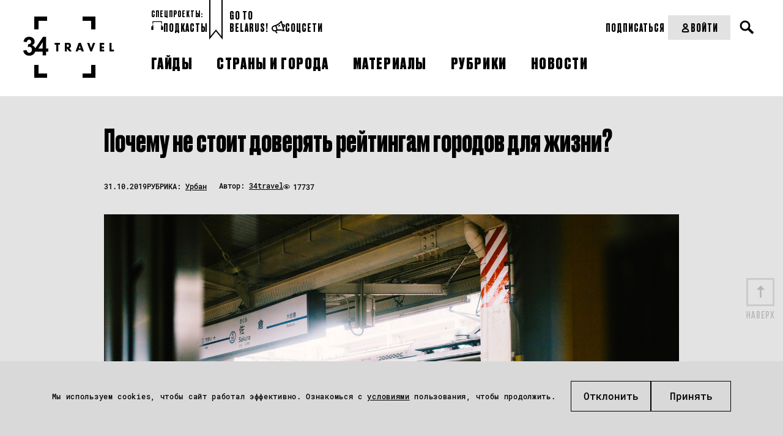

--- FILE ---
content_type: text/html; charset=UTF-8
request_url: https://34travel.me/post/most-livable-or-not
body_size: 16123
content:
<!DOCTYPE html>
<html lang="ru">
<head prefix="og: http://ogp.me/ns# fb: http://ogp.me/ns/fb#">
  <meta charset="utf-8">
  <meta name="viewport" content="width=device-width, initial-scale=1">
        <script>
        window.dataLayer = window.dataLayer || [];

        function gtag() {
            dataLayer.push(arguments);
        }

        gtag('consent', 'default', {
            'ad_storage': 'denied',
            'ad_user_data': 'denied',
            'ad_personalization': 'denied',
            'analytics_storage': 'denied'
        });
    </script>
      <!-- Google Tag Manager -->
  <script>(function (w, d, s, l, i) {
          w[l] = w[l] || [];
          w[l].push({
              'gtm.start':
                  new Date().getTime(), event: 'gtm.js'
          });
          var f = d.getElementsByTagName(s)[0],
              j = d.createElement(s), dl = l != 'dataLayer' ? '&l=' + l : '';
          j.async = true;
          j.src =
              'https://www.googletagmanager.com/gtm.js?id=' + i + dl;
          f.parentNode.insertBefore(j, f);
      })(window, document, 'script', 'dataLayer', 'GTM-TTW5JCSC');</script>
  <!-- End Google Tag Manager -->
  
  <!-- Meta Pixel Code -->
<script>
!function(f,b,e,v,n,t,s)
{if(f.fbq)return;n=f.fbq=function(){n.callMethod?
n.callMethod.apply(n,arguments):n.queue.push(arguments)};
if(!f._fbq)f._fbq=n;n.push=n;n.loaded=!0;n.version='2.0';
n.queue=[];t=b.createElement(e);t.async=!0;
t.src=v;s=b.getElementsByTagName(e)[0];
s.parentNode.insertBefore(t,s)}(window, document,'script',
'https://connect.facebook.net/en_US/fbevents.js');
fbq('init', '2030167144464522');
fbq('track', 'PageView');
</script>
<noscript><img height="1" width="1" style="display:none"
src="https://www.facebook.com/tr?id=2030167144464522&ev=PageView&noscript=1"
/></noscript>
<!-- End Meta Pixel Code -->  <meta property="article:published_time" content="2019-10-31T14:25:00+02:00" />
<meta name="description" content="Что стоит за гордым званием «лучшего города для жизни» и почему это не всегда правда.
" />
<meta name="keywords" content="лучшие города для жизни, рейтинг городов, рейтинг городов для жизни, рейтинг городов monocle," />
<link rel="shortcut icon" type="image/vnd.microsoft.icon" href="/themes/travel/images/favicon.ico" />
<link title="34travel.me" rel="alternate" type="application/rss+xml" href="https://34travel.me/feed" />
<link rel="stylesheet" type="text/css" href="/themes/travel/css/bootstrap/bootstrap-grid.min.css?v=1755296628" />
<link rel="stylesheet" type="text/css" href="/themes/travel/css/ulej-tips-styles.css?v=1755296630" />
<link rel="stylesheet" type="text/css" href="https://fonts.googleapis.com/css?family=PT+Serif:400,400i,700,700i|Roboto+Condensed:400,400i,700,700i&amp;amp;amp;subset=cyrillic&amp;amp;amp;display=swap" />
<link rel="stylesheet" type="text/css" href="https://fonts.googleapis.com/css2?family=Spectral:wght@500;700&amp;amp;amp;display=swap" />
<link rel="stylesheet" type="text/css" href="/themes/travel/css/fonts.css?v=1755296629" />
<link rel="stylesheet" type="text/css" href="/themes/travel/css/vendor.css?v=1755296630" />
<link rel="stylesheet" type="text/css" href="/themes/travel/css/style.css?v=1763564111" />
<link rel="stylesheet" type="text/css" href="/themes/travel/css/select2.css?v=1755296630" />
<link rel="stylesheet" type="text/css" href="/themes/travel/css/main.css?v=1755296629" />
<link rel="stylesheet" type="text/css" href="/themes/travel/css/slick.css?v=1755296630" />
<link rel="stylesheet" type="text/css" href="/themes/travel/css/new_post_template.css?v=1755296630" />
<link rel="stylesheet" type="text/css" href="/themes/travel/css/custom.css?v=1755296629" />
<link rel="stylesheet" type="text/css" href="/themes/travel/css/jquery-ui.css?v=1755296629" />
<link rel="stylesheet" type="text/css" href="/themes/travel/css/post.css?v=1755296630" />
<link rel="stylesheet" type="text/css" href="/themes/travel/css/all_custom.css?v=1755296628" />
<link rel="stylesheet" type="text/css" href="/themes/travel/css/magnific.min.css?v=1755296629" />
<link rel="stylesheet" type="text/css" href="/themes/travel/css/custom2.css?v=1755296629" />
<link rel="stylesheet" type="text/css" href="/themes/travel/css/custom-new.css?v=1763638578" />
<link rel="stylesheet" type="text/css" href="/themes/travel/css/dev.css?v=1762540626" />
<style type="text/css">
/*<![CDATA[*/
.post-body{background-color: #e3e3e3 !important}
/*]]>*/
</style>
<title> Почему не стоит доверять рейтингам городов для жизни? – 34travel.me</title>
  <meta name="twitter:card" content="summary_large_image">
  <meta name="twitter:site" content="@34travelby">
  <meta name="twitter:title" content=" Почему не стоит доверять рейтингам городов для жизни?">
  <meta name="twitter:description" content="Что стоит за гордым званием «лучшего города для жизни» и почему это не всегда правда.
">
  <meta name="twitter:image" content="https://34travel.me/media/posts/5dbadeb0b3d26-livable-og1200.jpg">
  <meta property="og:image" content="https://34travel.me/media/posts/5dbadeb0b3d26-livable-og1200.jpg">
  <meta property="og:title" content=" Почему не стоит доверять рейтингам городов для жизни?">
  <meta property="og:url" content="https://34travel.me/post/most-livable-or-not">
  <meta property="og:description" content="Что стоит за гордым званием «лучшего города для жизни» и почему это не всегда правда.
">
  <meta property="fb:app_id" content="386369345035266">
  <meta name="verify-admitad" content="ad41f139f6">
  <meta name="p:domain_verify" content="11f736d0d99a68fb94ccccb8a3445b84"/>
    
  <style id="monica-reading-highlight-style">
      .monica-reading-highlight {
          animation: fadeInOut 1.5s ease-in-out;
      }

      @keyframes fadeInOut {

          0%,
          100% {
              background-color: transparent;
          }

          30%,
          70% {
              background-color: rgba(2, 118, 255, 0.20);
          }
      }
  </style>
</head>
<body>
<!-- Google Tag Manager (noscript) -->
<noscript>
  <iframe src="https://www.googletagmanager.com/ns.html?id=GTM-TTW5JCSC"
          height="0" width="0" style="display:none;visibility:hidden"></iframe>
</noscript>
<!-- End Google Tag Manager (noscript) -->


<div id="wrapper">
        <header>
                <div
          class="header_container header_desktop ">
          <div class="header__section header__desktop_logo">
            <a href="/" class="logo" title="34travel"></a>
          </div>
          <div class="header__section header__big_right">
            <div class="header__top flex__wrap">
              <div class="header_left_section flex__wrap">
                                  <div class="header__projects">
                    <div class="header__projects_header">спецпроекты:</div>
                    <div class="header__projects_wrap flex__wrap">
                                              <a href="/special/audioguides"
                           class="header__projects_link flex__wrap  header__link">
                          <img width="20" src="https://34travel.me/media/posts/5b1526e6080ee-guides.svg" alt="" />                          Подкасты                        </a>
                                          </div>
                  </div>
                                <div class="header__links flex__wrap">
                  <a href="/gotobelarus/be"
                     class="header__links_link header__link">Go to<br>Belarus!</a>
                </div>
                <div class="header__social_wrap flex__wrap">
                  <div class="header__social_open header__link">
                    <svg width="22" height="21" viewBox="0 0 22 21" fill="none"
                         xmlns="http://www.w3.org/2000/svg">
                      <path
                        d="M21.8873 7.5028C21.6722 6.78588 21.2421 6.2124 20.5969 5.87784C19.7844 5.44769 18.8285 5.49546 18.1594 5.61495L16.7494 0.692116C16.6538 0.357557 16.391 0.094735 16.0564 0.0230437C15.7219 -0.0486477 15.3634 0.0469874 15.1244 0.309856C11.7071 4.1334 10.2972 5.06534 6.52147 6.71424L3.55822 7.57456C0.953435 8.33926 -0.552077 11.0875 0.188733 13.6922C0.54719 14.9588 1.38358 16.0342 2.55454 16.6794C3.29535 17.0856 4.10786 17.3006 4.92036 17.3006C5.30271 17.3006 5.70897 17.2529 6.09132 17.1573L6.40198 18.2804C6.56926 18.8778 6.90382 19.4036 7.33396 19.8337L7.83581 20.3117C8.02699 20.479 8.26596 20.5746 8.50493 20.5746C8.7678 20.5746 9.00677 20.4789 9.19795 20.2878C9.55641 19.9054 9.55641 19.308 9.15015 18.9257L8.64831 18.4477C8.45713 18.2566 8.31376 18.0176 8.24207 17.7548L7.93139 16.6315L9.31744 16.2252C13.2844 15.6278 15.0766 15.6756 19.9277 17.0616C20.0233 17.0855 20.095 17.1095 20.1906 17.1095C20.4296 17.1095 20.6925 17.0139 20.8597 16.8227C21.0987 16.5837 21.1943 16.2253 21.0987 15.8907L19.6888 10.9918C20.3101 10.7528 21.1465 10.3227 21.6245 9.53405C22.0068 8.93662 22.1024 8.24361 21.8873 7.5028ZM3.51042 15.0304C2.79351 14.648 2.29168 13.979 2.05271 13.2143C1.59866 11.5893 2.53064 9.91643 4.10785 9.43849L6.25859 8.81714L7.23838 12.2822L7.9075 14.6719L5.75676 15.2933C5.01595 15.5084 4.20344 15.4127 3.51042 15.0304ZM13.2366 13.9789C12.1612 13.9789 11.0858 14.0746 9.81927 14.2418L8.43324 9.34292L8.09867 8.14806C11.1575 6.76203 12.7825 5.68664 15.4351 2.86678L18.8285 14.7914C16.5344 14.2179 14.9094 13.9789 13.2366 13.9789ZM20.0233 8.55436C19.88 8.81723 19.5215 9.00841 19.1869 9.15179L18.709 7.47899C19.0675 7.4312 19.4737 7.43117 19.7366 7.57456C19.8561 7.64625 19.9756 7.74179 20.0711 8.00466C20.1428 8.29142 20.0711 8.43488 20.0233 8.55436ZM13.9774 6.97713C14.2402 7.35948 14.1685 7.8852 13.7862 8.14806C12.902 8.76939 11.8983 9.31902 11.8505 9.34292C11.731 9.41461 11.5877 9.43849 11.4682 9.43849C11.1575 9.43849 10.8707 9.27123 10.7274 8.98446C10.5123 8.57821 10.6796 8.07633 11.0858 7.86125C11.0858 7.86125 12.0417 7.35944 12.8064 6.8098C13.1649 6.49914 13.6906 6.59478 13.9774 6.97713Z"
                        fill="black"/>
                    </svg>
                    Соцсети
                  </div>
                  <ul class="header__social_list">
                    <li class="header__social_item">
                      <a target="_blank" href="https://www.instagram.com/34travel/"
                         class="header__social_link header__link">Instagram
                      </a>

                    </li>
                    <li class="header__social_item">
                      <a target="_blank" href="https://www.facebook.com/34travel"
                         class="header__social_link header__link">Facebook
                      </a>

                    </li>
                    <li class="header__social_item">
                      <a target="_blank" href="https://telegram.me/travel34"
                         class="header__social_link header__link">Telegram
                      </a>
                    </li>
                    <li class="header__social_item">
                      <a target="_blank" href="https://twitter.com/34travelby"
                         class="header__social_link header__link">Twitter
                      </a>
                    </li>
                  </ul>
                </div>
              </div>
              <div class="header_right__section flex__wrap">
                <div class="header__right_top flex__wrap">
                  <div class="header__subscription_wrap">
                                          <a href="/subscription/f1/step-one"
                         class="header__subscription_link header__link" button_location="header">Подписаться</a>
                                      </div>
                  <div class="header__account_wrap">
                                          <a href="/login"
                         class="header__account_link header__link flex__wrap">
                        <svg width="17" height="17" viewBox="0 0 17 17" fill="none"
                             xmlns="http://www.w3.org/2000/svg">
                          <circle cx="8.49999" cy="4.95833" r="2.83333" stroke="black"
                                  stroke-width="2" stroke-linecap="round"/>
                          <path
                            d="M3.72571 13.2243C4.17686 11.0812 6.30991 9.91669 8.49999 9.91669V9.91669C10.6901 9.91669 12.8231 11.0812 13.2743 13.2243C13.3245 13.463 13.3668 13.7074 13.3981 13.955C13.462 14.4605 13.0453 14.875 12.5358 14.875H4.46417C3.95468 14.875 3.53803 14.4605 3.60191 13.955C3.63321 13.7074 3.67546 13.463 3.72571 13.2243Z"
                            stroke="black" stroke-width="2" stroke-linecap="round"/>
                        </svg>
                        Войти
                      </a>
                                      </div>
                  <div class="header__search_wrap">
                    <div class="search">
                      <button type="button" class="open__search"></button>
                    </div>
                  </div>
                  <form action="/search" method="get"
                        class="search__form">
                    <div class="form-wrap">
                      <input type="text" name="text" placeholder="" required="">
                    </div>
                    <button type="submit"></button>
                  </form>
                </div>
              </div>
            </div>

            <div class="header__bottom flex__wrap">
              <nav class="clearfix">
                <ul id="yw0">
<li><a href="/guides"><span>Гайды</span></a></li>
<li><a href="/tags"><span>Страны и города</span></a></li>
<li><a href="/places"><span>Материалы</span></a></li>
<li><a href="/rubrics"><span>Рубрики</span></a></li>
<li><a href="/news"><span>Новости</span></a></li>
</ul>              </nav>
            </div>
          </div>
        </div>
        <div class="flex__wrap header__mobile_visible">
          <div class="header__mobile">
            <div class="inner">
              <div id="menu-toggle-wrapper" class="menu-btn">
                <div id="menu-toggle-top"></div>
                <div id="menu-toggle"></div>
                <div id="menu-toggle-bottom"></div>
              </div>
            </div>
          </div>
          <div class="header__mobile_logo header__mobile">
            <a href="/" class="logo" title="34travel"></a>
          </div>
          <div class="header__mobile">
            <div class="header__search_wrap">
              <div class="search">
                <button type="button" class="open__search"></button>
              </div>
            </div>
            <form action="/search" method="get" class="search__form">
              <div class="form-wrap">
                <input type="text" name="text" placeholder="" required="">
              </div>
              <button type="submit"><span>Искать</span></button>
            </form>
          </div>
        </div>
        <div class="header_container header__mobile_wrap">
          <div class="header__mobile_light">
            <ul id="yw0" class="header__mobile_nav">
<li><a class="header__link" href="/guides"><span>Гайды</span></a></li>
<li><a class="header__link" href="/tags"><span>Страны и города</span></a></li>
<li><a class="header__link" href="/places"><span>Материалы</span></a></li>
<li><a class="header__link" href="/rubrics"><span>Рубрики</span></a></li>
<li><a class="header__link" href="/news"><span>Новости</span></a></li>
</ul>          </div>
                      <div class="header__mobile_dark header__mobile_dark_big">
              <div class="header__account_wrap">
                <a href="/login"
                   class="header__account_link header__link flex__wrap">
                  <svg width="17" height="17" viewBox="0 0 17 17" fill="none"
                       xmlns="http://www.w3.org/2000/svg">
                    <circle cx="8.49999" cy="4.95833" r="2.83333" stroke="black" stroke-width="2"
                            stroke-linecap="round"></circle>
                    <path
                      d="M3.72571 13.2243C4.17686 11.0812 6.30991 9.91669 8.49999 9.91669V9.91669C10.6901 9.91669 12.8231 11.0812 13.2743 13.2243C13.3245 13.463 13.3668 13.7074 13.3981 13.955C13.462 14.4605 13.0453 14.875 12.5358 14.875H4.46417C3.95468 14.875 3.53803 14.4605 3.60191 13.955C3.63321 13.7074 3.67546 13.463 3.72571 13.2243Z"
                      stroke="black" stroke-width="2" stroke-linecap="round"></path>
                  </svg>
                  Войти
                </a>
              </div>
                              <a href="/subscription/f1/step-one"
                   class="header__buy-subscribtion header__link">Купить подписку</a>
                          </div>
                    <div class="header__mobile_light">
            <div class="header_left_section flex__wrap">

                              <div class="header__projects header__section">
                  <div class="header__projects_header">спецпроекты:</div>
                  <div
                    class="header__projects_wrap flex__wrap" style="justify-content: center;">
                                          <a href="/special/audioguides"
                         class="header__projects_link flex__wrap  header__link">
                        <img width="20" src="https://34travel.me/media/posts/5b1526e6080ee-guides.svg" alt="" />                        Подкасты                      </a>
                                      </div>
                </div>
              
              <div class="header__links flex__wrap header__section">
                <div class="header__projects_header">Проекты:</div>
                <a href="/gotobelarus/be" class="header__links_link header__link">Go
                  to Belarus!</a>
              </div>
              <div class="header_social header__section">
                <div class="header__social_open header__projects_header">
                  <svg width="22" height="21" viewBox="0 0 22 21" fill="none"
                       xmlns="http://www.w3.org/2000/svg">
                    <path
                      d="M21.8873 7.5028C21.6722 6.78588 21.2421 6.2124 20.5969 5.87784C19.7844 5.44769 18.8285 5.49546 18.1594 5.61495L16.7494 0.692116C16.6538 0.357557 16.391 0.094735 16.0564 0.0230437C15.7219 -0.0486477 15.3634 0.0469874 15.1244 0.309856C11.7071 4.1334 10.2972 5.06534 6.52147 6.71424L3.55822 7.57456C0.953435 8.33926 -0.552077 11.0875 0.188733 13.6922C0.54719 14.9588 1.38358 16.0342 2.55454 16.6794C3.29535 17.0856 4.10786 17.3006 4.92036 17.3006C5.30271 17.3006 5.70897 17.2529 6.09132 17.1573L6.40198 18.2804C6.56926 18.8778 6.90382 19.4036 7.33396 19.8337L7.83581 20.3117C8.02699 20.479 8.26596 20.5746 8.50493 20.5746C8.7678 20.5746 9.00677 20.4789 9.19795 20.2878C9.55641 19.9054 9.55641 19.308 9.15015 18.9257L8.64831 18.4477C8.45713 18.2566 8.31376 18.0176 8.24207 17.7548L7.93139 16.6315L9.31744 16.2252C13.2844 15.6278 15.0766 15.6756 19.9277 17.0616C20.0233 17.0855 20.095 17.1095 20.1906 17.1095C20.4296 17.1095 20.6925 17.0139 20.8597 16.8227C21.0987 16.5837 21.1943 16.2253 21.0987 15.8907L19.6888 10.9918C20.3101 10.7528 21.1465 10.3227 21.6245 9.53405C22.0068 8.93662 22.1024 8.24361 21.8873 7.5028ZM3.51042 15.0304C2.79351 14.648 2.29168 13.979 2.05271 13.2143C1.59866 11.5893 2.53064 9.91643 4.10785 9.43849L6.25859 8.81714L7.23838 12.2822L7.9075 14.6719L5.75676 15.2933C5.01595 15.5084 4.20344 15.4127 3.51042 15.0304ZM13.2366 13.9789C12.1612 13.9789 11.0858 14.0746 9.81927 14.2418L8.43324 9.34292L8.09867 8.14806C11.1575 6.76203 12.7825 5.68664 15.4351 2.86678L18.8285 14.7914C16.5344 14.2179 14.9094 13.9789 13.2366 13.9789ZM20.0233 8.55436C19.88 8.81723 19.5215 9.00841 19.1869 9.15179L18.709 7.47899C19.0675 7.4312 19.4737 7.43117 19.7366 7.57456C19.8561 7.64625 19.9756 7.74179 20.0711 8.00466C20.1428 8.29142 20.0711 8.43488 20.0233 8.55436ZM13.9774 6.97713C14.2402 7.35948 14.1685 7.8852 13.7862 8.14806C12.902 8.76939 11.8983 9.31902 11.8505 9.34292C11.731 9.41461 11.5877 9.43849 11.4682 9.43849C11.1575 9.43849 10.8707 9.27123 10.7274 8.98446C10.5123 8.57821 10.6796 8.07633 11.0858 7.86125C11.0858 7.86125 12.0417 7.35944 12.8064 6.8098C13.1649 6.49914 13.6906 6.59478 13.9774 6.97713Z"
                      fill="#BDBDBD"/>
                  </svg>
                  Соцсети
                </div>
                <ul class="header__social_list">
                  <li class="header__social_item">
                    <a target="_blank" href="https://www.instagram.com/34travel/"
                       class="header__social_link header__link">Instagram
                    </a>

                  </li>
                  <li class="header__social_item">
                    <a target="_blank" href="https://www.facebook.com/34travel"
                       class="header__social_link header__link">Facebook
                    </a>

                  </li>
                  <li class="header__social_item">
                    <a target="_blank" href="https://telegram.me/travel34"
                       class="header__social_link header__link">Telegram
                    </a>
                  </li>
                  <li class="header__social_item">
                    <a target="_blank" href="https://twitter.com/34travelby"
                       class="header__social_link header__link">Twitter
                    </a>
                  </li>
                </ul>
              </div>
            </div>
          </div>
        </div>
      </header>
      
  <div class="post-body post-body__detail post-bg"  style="background-color: #e3e3e3 !important"  data-guideid="6374">
    <div class="post-meta__faves_wrap">
        <div class="container">
            <div class="wide-box">
                                    <h1 class="post-title">Почему не стоит доверять рейтингам городов для жизни?</h1>
                                <div class="post-meta post-meta--no-border post-meta__desktop">
                    <div class="info-box info-box__separated">
                                                <div class="post-meta-item">
                                                            <time datetime="2019-10-31T14:25:00+02:00">31.10.2019</time>
                                                                                        <div class="rubric">
                                    <p>
                                        РУБРИКА:
                                        <a href="https://34travel.me/rubrics/urban">Урбан</a>
                                    </p>
                                </div>
                                                    </div>

                                                <div class="post-meta-item">
                                                            <div class="author">
                                    <p>
                                        Автор:
                                        <a href="/authors/34travel">34travel</a>
                                    </p>
                                </div>
                                                        <div class="meta">
                                <p class="views">17737</p>
                            </div>
                        </div>
                    </div>
                </div>
                            </div>

            <a id="post-text"></a>
            <div class="wide-box">
<p><img alt="" src="https://34travel.me/media/upload/images/2018/august/japan/1500/1/IMG_4901.jpg"></p>

<p><strong>Что стоит за гордым званием «лучшего города для жизни» и почему это не всегда правда? Пересказываем <a href="http://www.citylab.com/life/2019/06/best-cities-to-live-list-monocle-ranking-zurich-vienna/592492" target="_blank">колонку автора издания CityLab Фергуса О’Салливана</a>.</strong></p>
</div>



<p>Недавно журнал Monocle опубликовал свой ежегодный <a href="http://monocle.com/film/affairs/quality-of-life-survey-top-25-cities-2019/" target="_blank">рейтинг самых комфортных город для жизни</a>.</p>

<p>На первой строчке оказался <a href="http://34travel.me/post/edem-zurich" target="_blank">Цюрих</a>. В прошлом году <a href="http://34travel.me/post/top-cities-2018" target="_blank">он занял четвертое место</a>. Население Цюриха – почти 410 тысяч человек.</p>

<p>Если ты уже знаком(-а) с подобными рейтингами, победители этого года тебя не удивят. Почти половина из них – европейские города к северу от Альп. Ванкувер – единственный представитель Северной Америки, городов из Южной Америки или Африки – ни одного. Разумеется, все эти города процветающие и экономически успешные, но каждый раз практически одни и те же. Складывается впечатление, что рейтинги все меньше оценивают пригодность города для жизни, а все больше – взгляды и вкусы их составителей.</p>



<p>&nbsp;</p>

<div class="full-width-box">
<p><img alt="" src="https://34travel.me/media/upload/images/2018/august/japan/2500/1/IMG_4966.jpg"></p>
</div>

<p>&nbsp;</p>

<p>Кроме уровня преступности, цен на жилье и погоды, Monocle теперь учитывает и среднее количество рабочих часов, возраст жителей и транзитные опции для людей без автомобиля. Их выводы, в целом, довольно схожи с <a href="http://34travel.me/post/samye-komfortnye-goroda" target="_blank">результатами исследования компании Mercer</a>, опубликованными в марте этого года. В рейтинге Mercer Цюрих занял второе место после <a href="http://34travel.me/post/vena" target="_blank">Вены</a>. А вот эксперты <a href="https://www.businessinsider.nl/most-livable-cities-in-the-world-2018-8/" target="_blank">The Economist Intelligence Unit</a> в 2018 году поставили Цюриху 96,3 баллов из 100, что потянуло только на 11 строчку рейтинга (к слову, и тут лидировала Вена).</p>

<p>Цюрих, конечно, место отличное – никаких вопросов. Город с хорошим международным сообщением на берегу прекрасного альпийского озера, огромный сейф для глобального капитала, древний и прогрессивный одновременно. И пока там бурлят городские процессы, которые так любят тревел-журналисты (когда индустриальные районы обрастают модными кафешками и магазинами), Цюрих все еще очень чистый город. Настолько, что иногда там <a href="http://www.nzz.ch/zuerich/biberalarm-im-bad-in-arbeit-ld.1488987" target="_blank">можно встретить бобрят</a>.</p>

<p>&nbsp;</p>

<blockquote>
<p>«Рейтинги городов – это отражение интересов небольшой и очень привилегированной группы людей»</p>
</blockquote>

<p>&nbsp;</p>

<p>Но я бы никогда не стал там жить. Смею предположить, что и ты тоже, если узнаешь город получше. Вылизанный и очень аккуратный, Цюрих все-таки скучный и немного чопорный. Это крупнейший город в стране, и все здесь работает далеко не так четко, как механизмы швейцарских часов.</p>

<p>Современная Швейцария может быть местом далеко не для всех – в тех сферах, которые почему-то выпадают из поля зрения составителей рейтингов. Университетское образование бесплатное, но всего 20 % выпускников школ получают возможность поступить в ВУЗ. Решение, разрешить ли ребенку продолжать учиться, принимают его учителя, иногда <a href="http://lenews.ch/2016/01/13/80-of-12-year-olds-in-switzerland-are-told-they-cant-go-to-university/" target="_blank">когда школьнику всего 12-13 лет</a>. До 2017 года процесс получения гражданства внуками иммигрантов в Швейцарию <a href="http://lenews.ch/2017/02/01/swiss-to-vote-on-fast-track-citizenship-for-third-generation-immigrants/" target="_blank">занимал 12 лет</a>. Как результат – общество, в котором разрыв между социальными слоями все еще довольно сильный. Мигранты и швейцарцы с неправильным бэкграундом наслаждаются отличным трамвайным сообщением по пути на свои низкоквалифицированные работы, а позиции, требующие особых навыков и образования, занимают специалисты, прибывшие в основном из стран ЕС. Разумеется, Цюрих – прекрасное место, но для кого?</p>

<p>&nbsp;</p>

<div class="full-width-box">
<p><img alt="" height="1667" src="https://34travel.me/media/upload/images/2018/august/japan/2500/1/IMG_7642.jpg" width="2500"></p>
</div>

<p>&nbsp;</p>

<p>Кроме прочего, в рейтингах качества городов, есть любопытный анти-урбанистический подвох. Как можно оценивать 400-тысячный город в одной из самых богатых стран мира по тем же критериям, что и гигантов вроде Пекина, Бангкока или Токио. К слову, <a href="http://34travel.me/post/dream-tokyo" target="_blank">Токио</a> – мегаполис с 10 миллионами жителей – оказался в списке Monocle на втором месте. Рейтинг восхваляет завидные условия для жизни в Копенгагене (4-ая строчка) или Хельсинки (6-ая) – безусловно, это может вдохновить тех, кто застрял в менее процветающей локации. Но трудно не задаться вопросом: почему эксперты отмечают небольшие богатые города, в то время как крупные, но менее состоятельные могут улучшать качество жизни горожан куда более радикально и ощутимо.</p>

<p>Все это подсвечивает другую проблему – всех городских рейтингов в целом. Они основываются только на сухих беспристрастных массивах данных. Результаты получают вроде и объективные, но только для воображаемого гражданина, чей портрет создан из кучи предположений. Кроме таких пунктов, как стоимость жилья, рейтинг подсчитывает и, например, доступность оперы и топовых ресторанов. И театры, и рестораны – это все, конечно, прекрасные штуки. Для тех, кто может их себе позволить.</p>

<p>&nbsp;</p>

<blockquote>
<p>«В 2019 году неправильно определять города как простой набор объектов инфраструктуры»</p>
</blockquote>

<p>&nbsp;</p>

<p>Получается, что города ранжируют, ориентируясь на очень специфическую группку людей, для которых большинство критериев будут релевантными. Скорее всего, их воображаемые горожане – это гетеросексуальная, состоятельная, мобильная, предположительно белая пара (топ-)менеджеров с детьми. Стоит убрать какую-нибудь характеристику – и сразу кажется, что со списком что-то не так.</p>

<p>Вот и получается, что рейтинги городов – это отражение интересов небольшой, очень привилегированной группы людей. Иммиграция – обычное для Швейцарии дело, но приезжие часто оказываются в <a href="http://reuters.com/article/us-swiss-eu-insight/hardening-attitudes-to-migrants-put-swiss-eu-ties-to-the-test-idUSKBN1JN208" target="_blank">совсем не дружелюбной обстановке</a> (например, пару лет назад местные правые политики <a href="http://thelocal.ch/20170523/zurich-mp-calls-for-limits-on-immigration-to-the-canton" target="_blank">предложили ограничить</a> количество переезжающих в Цюрих). Конечно, такие тренды наблюдаются не только в Швейцарии. Поэтому в 2019 году неправильно определять города как простой набор объектов инфраструктуры, потому что доступ к ним сильно зависит от множества социальных факторов, а некоторым группам – вообще закрыт.</p>

<p style="text-align:center"><br>
<a href="http://citylab.com/life/2019/06/best-cities-to-live-list-monocle-ranking-zurich-vienna/592492/" target="_blank"><span style="font-size:20px"><span style="color:#000000"><span style="font-family:helioscondcbold,sans-serif">Оригинал статьи опубликован в издании CityLab в июне 2019</span></span></span></a></p>

<p style="text-align:center"><span style="color:#7f8c8d"><span style="font-family:helioscondcitalic,sans-serif"><span style="font-size:14px">Фото: palasatka</span></span></span></p>

            <div class="post-meta post-meta--no-border post-meta__mobile">
              <div class="info-box info-box__separated">
                                <div class="post-meta-item">
                                      <time datetime="2019-10-31T14:25:00+02:00">31.10.2019</time>
                                                        <div class="rubric">
                      <p>
                        РУБРИКА:
                        <a href="https://34travel.me/rubrics/urban">Урбан</a>
                      </p>
                    </div>
                                  </div>
                                <div class="post-meta-item">
                                      <div class="author">
                      <p>
                        Автор:
                        <a href="/authors/34travel">34travel</a>
                      </p>
                    </div>
                                    <div class="meta">
                    <p class="views">17737</p>
                  </div>
                </div>
              </div>
            </div>

            
            
            <span class="goUp"></span>

                                        
            
                    </div>
    </div>
</div>

      <style>
    .ulej-tips {
        padding-top: 66px;
    }
    .ulej-tips-subheading {
        max-width: 380px;
        margin-top: 35px;
        padding-bottom: 0;
    }
    @media screen and (min-width: 580px) {
        .ulej-tips-btn {
            margin-top: 50px;
        }
    }
    .ulej-tips--yellow {
        background-color: #ffe04e !important;
    }
    .ulej-tips-btn:hover {
        /*background-color: #f9e586 !important;*/
    }
</style>
<section class="ulej-tips-section">
    <div class="ulej-tips ulej-tips--yellow" style="background-color: #c1bc6f !important;">
        <section class="ulej-tips-content">
            <div class="ulej-tips-header">
                                    <img src="https://34travel.me/media/posts/68b02f6b4d63b-lock-1.svg" alt="hand with heart" class="ulej-tips-img">
                                                    <h2 class="ulej-tips-heading" style="color: #000000 !important;">Получи доступ ко всем материалам 34travel</h2>
                            </div>
            <div class="ulej-tips-body">
                                    <p class="ulej-tips-subheading" style="color: #000000 !important;">Подписка на 34travel – это идеи для поездок, авторские маршруты и фирменные гайды по городам мира, большие разборы тревел-трендов и актуальная информация из мира перелетов, виз и границ. Оформи подписку, чтобы ничего не пропустить.</p>
                                                    <a href="https://34travel.me/subscription/f1/step-one" role="button" class="ulej-tips-btn" target="_blank"
                       onmouseover="this.style.backgroundColor='#dad691'"
                       onmouseout="this.style.backgroundColor='#ffffff'"
                       style="background-color: #ffffff; color: #000000 !important">ПОДПИСАТЬСЯ</a>
                            </div>
        </section>
    </div>
</section>
  


    <div class="b-main additional-posts">
    <h2 class="add-title">Читай также</h2>
    <div class="b-news__short__list">
        <div class="b-news__short__block b-col__1">
  <a href="https://34travel.me/gotobelarus/post/zelenyjj-minsk">
        <div class="b-news__short__image">
      <img src="https://34travel.me/media/posts/58b54641be6bb-2.jpg" alt="" title="">
    </div>
    <div class="b-news__short__info">
              <span class="b-news__short__category">Едем в Беларусь</span>
                    <span class="b-news__short__date ">
          20.09.2019        </span>
                </div>
    <h2 class="b-news__short__title">
            <span>Зеленый Минск (обновлено)</span>
    </h2>
    <div class="b-news__short__text"><p>Вегетарианская еда, велодорожки, парки и зеленые инициативы &ndash; как жить экологично в Минске.</p>
</div>
  </a>
</div>
<div class="b-news__short__block b-col__1">
  <a href="https://34travel.me/post/top-cities-2018">
        <div class="b-news__short__image">
      <img src="https://34travel.me/media/posts/5b59d6ed03b4b-621.jpg" alt="" title="">
    </div>
    <div class="b-news__short__info">
              <span class="b-news__short__category">Урбан</span>
                    <span class="b-news__short__date ">
          26.07.2018        </span>
                </div>
    <h2 class="b-news__short__title">
            <span>Лучшие города мира в 2018 году по версии журнала Monocle</span>
    </h2>
    <div class="b-news__short__text"><p>Удобные, зеленые и безопасные – топ самых комфортных городов для жизни.</p>
</div>
  </a>
</div>
<div class="b-news__short__block b-col__1">
  <a href="https://34travel.me/post/friendly-city">
        <div class="b-news__short__image">
      <img src="https://34travel.me/media/posts/5be9354ccaf8c-620.jpg" alt="" title="">
    </div>
    <div class="b-news__short__info">
              <span class="b-news__short__category">Урбан</span>
                    <span class="b-news__short__date ">
          12.11.2018        </span>
                </div>
    <h2 class="b-news__short__title">
            <span>Что такое «дружелюбный город»?</span>
    </h2>
    <div class="b-news__short__text"><p>Город, дружественный к детям, велосипедистам или пожилым людям – разбираемся в идеальной урбанистике.</p>
</div>
  </a>
</div>
    </div>
</div>

    
            <div class="b-main additional-posts">
            <h2 class="add-title">Сейчас на главной</h2>
            <div class="b-news__short__list">
    
                                <div class="b-news__short__block b-news__short__big b-col__2">
  <a href="https://34travel.me/post/amsterdam">
        <img src="https://34travel.me/media/posts/685d8660b06af-850.jpg" alt="Амстердам">
    <div class="b-news__short__big__info">
      <h2 class="b-news__short__title">
                  <span class="b-news__short__gide">ГАЙД:</span>
                Амстердам      </h2>
      <div class="b-news__short__big__cvc">
                  <span class="b-news__short__category">Гайды</span>
        
                  <span class="b-news__short__date ">
          21.01.2026        </span>
                      </div>
    </div>
  </a>
</div>
        
    
                                <div class="b-news__short__block b-col__1">
  <a href="https://34travel.me/post/polish-wine">
        <div class="b-news__short__image">
      <img src="https://34travel.me/media/posts/69679236ce1a0-Tizer.jpg" alt="" title="">
    </div>
    <div class="b-news__short__info">
              <span class="b-news__short__category">Еда</span>
                    <span class="b-news__short__date ">
          14.01.2026        </span>
                </div>
    <h2 class="b-news__short__title">
            <span>Польское вино? Чешское? Словацкое?! Почему не нужно бояться вина из «не винных» стран</span>
    </h2>
    <div class="b-news__short__text"><p><!--StartFragment --><!--StartFragment -->Изучаем новую винную карту мира.<!--EndFragment --><!--EndFragment --></p>
</div>
  </a>
</div>
        
    
                                <div class="b-news__short__block b-news__short__big b-col__2">
  <a href="https://34travel.me/post/last-call-february-2026">
        <img src="https://34travel.me/media/posts/69691ecc2afe5-Tizer.jpg" alt="Last call: Куда дешево улететь в феврале?">
    <div class="b-news__short__big__info">
      <h2 class="b-news__short__title">
                Last call: Куда дешево улететь в феврале?      </h2>
      <div class="b-news__short__big__cvc">
        
                  <span class="b-news__short__date b-news__short__date__without">
          15.01.2026        </span>
                      </div>
    </div>
  </a>
</div>
        
    
                                <div class="b-news__short__block b-col__1">
  <a href="https://34travel.me/post/brussels-museums">
        <div class="b-news__short__image">
      <img src="https://34travel.me/media/posts/695289acc4702-851.jpg" alt="" title="">
    </div>
    <div class="b-news__short__info">
              <span class="b-news__short__category">Арт</span>
                    <span class="b-news__short__date ">
          29.12.2025        </span>
                </div>
    <h2 class="b-news__short__title">
            <span>Большой гайд по музеям Брюсселя</span>
    </h2>
    <div class="b-news__short__text"><p><!--StartFragment -->Рене Магритт, Питер Брейгель Старший, история ЕС и бельгийское пиво.<!--EndFragment --></p>
</div>
  </a>
</div>
        
    
                                <div class="b-news__short__block b-news__short__big b-col__2">
  <a href="https://34travel.me/post/melbourne">
        <img src="https://34travel.me/media/posts/6964e2561d72e-melbourne850.jpg" alt="Мельбурн">
    <div class="b-news__short__big__info">
      <h2 class="b-news__short__title">
                  <span class="b-news__short__gide">ГАЙД:</span>
                Мельбурн      </h2>
      <div class="b-news__short__big__cvc">
                  <span class="b-news__short__category">Гайды</span>
        
                  <span class="b-news__short__date ">
          13.01.2026        </span>
                      </div>
    </div>
  </a>
</div>
        
    
                                <div class="b-news__short__block b-col__1">
  <a href="https://34travel.me/post/gastro-trends-2026">
        <div class="b-news__short__image">
      <img src="https://34travel.me/media/posts/694940198e9f5-Tizer.jpg" alt="" title="">
    </div>
    <div class="b-news__short__info">
              <span class="b-news__short__category">Тренды</span>
                    <span class="b-news__short__date ">
          22.12.2025        </span>
                </div>
    <h2 class="b-news__short__title">
            <span>7 заметных гастрономических трендов 2026 года</span>
    </h2>
    <div class="b-news__short__text"><p>Тенденции в гастрономии и гостеприимстве, которые определят, что и как мы будем есть в следующем году.</p>
</div>
  </a>
</div>
        
    </div>

    <div class="b-nav">
        <div class="b-nav__more">
            <a href="#" class="show-more-posts" data-url="/post/more?otherCount=3&smallTopCount=3&postID=6374"><span>Показать больше</span></a>
            <span class="more-waiting btn-waiting">
                <span>Показать больше</span>
            </span>
        </div>
    </div>
        </div>
    
  <div id="indent"></div>
</div>

    <div class="bottom__cookies">
        <p class="bottom__cookies_text">
            Мы используем cookies, чтобы сайт работал эффективно. Ознакомься с
            <a href="/page/cookie-policy">условиями</a> пользования, чтобы продолжить.
        </p>        <div class="bottom__cookies_btns">
            <button id="cookies__accept" class="popup-with-form_faves" data-href="#form_cookies">Отклонить</button>
            <button id="cookies__cancel">Принять</button>
        </div>
    </div>

<div class="form_wrap form__edit_wrap form__popup mfp-hide" id="form_cookies">
    <form action="/set/cookie" method="POST" id="form_cookie" class="form">
        <p class="form_header">Управление файлами Cookies</p>
        <div class="edit-collection-types">
            <div class="square-radio edit-collection-type">
                <input type="checkbox"
                       id="productivity"
                       name="user_agree"
                       disabled
                       checked>
                <label for="productivity">
                    Производительность (обязательно)
                    <span>Обеспечивают корректную работу сайта.</span>
                </label>
            </div>
            <div class="square-radio edit-collection-type">
                <input type="checkbox" id="analytics" name="analytics" >
                <label for="analytics">
                    Аналитика
                    <span>Позволяют понять, какие наши материалы читают больше.</span>
                </label>
            </div>
            <div class="square-radio edit-collection-type">
                <input type="checkbox" id="marketing" name="marketing" >
                <label for="marketing">
                    Маркетинг
                    <span>Позволяют нам показывать релевантную для тебя рекламу.</span>
                </label>
            </div>
        </div>
        <div class="form_button_long">
            <button type="submit">
                Применить
            </button>
        </div>
    </form>
</div>


<footer class="footer">
    <div class="footer__container clearfix">
        <div class="footer__section footer__section_logo">
            <a href="/" class="logo" title="34travel"></a>
        </div>
        <div class="footer__top">

            <div class="footer__section">
                <p class="footer__header">Информация:</p>
                                <ul class="footer__menu">
    <li><a href="/page/about-us"><span>О сайте</span></a></li>
    <li><a href="/subscription/f1/step-one" button_location="footer"><span>Подписка</span></a></li>
    <li><a href="/page/advertisement"><span>Рекламодателям</span></a></li>
    <li><a href="/page/terms-conditions"><span>Terms & Conditions</span></a></li>
    <li><a href="/page/privacy-policy"><span>Privacy Policy</span></a></li>
</ul>            </div>
            <div class="footer__section footer__section_second footer__section_hide">
                <p class="footer__header">
                    <svg width="22" height="21" viewBox="0 0 22 21" fill="none" xmlns="http://www.w3.org/2000/svg">
                        <path
                                d="M21.8873 7.5028C21.6722 6.78588 21.2421 6.2124 20.5969 5.87784C19.7844 5.44769 18.8285 5.49546 18.1594 5.61495L16.7494 0.692116C16.6538 0.357557 16.391 0.094735 16.0564 0.0230437C15.7219 -0.0486477 15.3634 0.0469874 15.1244 0.309856C11.7071 4.1334 10.2972 5.06534 6.52147 6.71424L3.55822 7.57456C0.953435 8.33926 -0.552077 11.0875 0.188733 13.6922C0.54719 14.9588 1.38358 16.0342 2.55454 16.6794C3.29535 17.0856 4.10786 17.3006 4.92036 17.3006C5.30271 17.3006 5.70897 17.2529 6.09132 17.1573L6.40198 18.2804C6.56926 18.8778 6.90382 19.4036 7.33396 19.8337L7.83581 20.3117C8.02699 20.479 8.26596 20.5746 8.50493 20.5746C8.7678 20.5746 9.00677 20.4789 9.19795 20.2878C9.55641 19.9054 9.55641 19.308 9.15015 18.9257L8.64831 18.4477C8.45713 18.2566 8.31376 18.0176 8.24207 17.7548L7.93139 16.6315L9.31744 16.2252C13.2844 15.6278 15.0766 15.6756 19.9277 17.0616C20.0233 17.0855 20.095 17.1095 20.1906 17.1095C20.4296 17.1095 20.6925 17.0139 20.8597 16.8227C21.0987 16.5837 21.1943 16.2253 21.0987 15.8907L19.6888 10.9918C20.3101 10.7528 21.1465 10.3227 21.6245 9.53405C22.0068 8.93662 22.1024 8.24361 21.8873 7.5028ZM3.51042 15.0304C2.79351 14.648 2.29168 13.979 2.05271 13.2143C1.59866 11.5893 2.53064 9.91643 4.10785 9.43849L6.25859 8.81714L7.23838 12.2822L7.9075 14.6719L5.75676 15.2933C5.01595 15.5084 4.20344 15.4127 3.51042 15.0304ZM13.2366 13.9789C12.1612 13.9789 11.0858 14.0746 9.81927 14.2418L8.43324 9.34292L8.09867 8.14806C11.1575 6.76203 12.7825 5.68664 15.4351 2.86678L18.8285 14.7914C16.5344 14.2179 14.9094 13.9789 13.2366 13.9789ZM20.0233 8.55436C19.88 8.81723 19.5215 9.00841 19.1869 9.15179L18.709 7.47899C19.0675 7.4312 19.4737 7.43117 19.7366 7.57456C19.8561 7.64625 19.9756 7.74179 20.0711 8.00466C20.1428 8.29142 20.0711 8.43488 20.0233 8.55436ZM13.9774 6.97713C14.2402 7.35948 14.1685 7.8852 13.7862 8.14806C12.902 8.76939 11.8983 9.31902 11.8505 9.34292C11.731 9.41461 11.5877 9.43849 11.4682 9.43849C11.1575 9.43849 10.8707 9.27123 10.7274 8.98446C10.5123 8.57821 10.6796 8.07633 11.0858 7.86125C11.0858 7.86125 12.0417 7.35944 12.8064 6.8098C13.1649 6.49914 13.6906 6.59478 13.9774 6.97713Z"
                                fill="black"/>
                    </svg>
                    Соцсети
                </p>
                <ul class="footer__menu">
                    <li>
                        <a href="https://www.instagram.com/34travel/" class="footer__menu__social" target="_blank">
                            Instagram
                        </a>
                    </li>
                    <li>
                        <a href="https://www.facebook.com/34travel" class="footer__menu__social" target="_blank">
                            Facebook
                        </a>
                    </li>
                    <li>
                        <a href="https://twitter.com/34travelby" class="footer__menu__social" target="_blank">
                            Twitter
                        </a>
                    </li>
                    <li>
                        <a href="https://telegram.me/travel34" class="footer__menu__social" target="_blank">
                            Telegram
                        </a>
                    </li>
                </ul>
            </div>
            <div class="footer__section footer__section_third footer__section_hide">
                <p class="footer__header">
                    <svg width="20" height="22" viewBox="0 0 20 22" fill="none" xmlns="http://www.w3.org/2000/svg">
                        <path fill-rule="evenodd" clip-rule="evenodd"
                              d="M11.3982 0.0827545C11.8054 0.259523 12.0474 0.683592 11.9923 1.12409L11.1328 8.00006H19C19.388 8.00006 19.741 8.22452 19.9056 8.5759C20.0702 8.92729 20.0166 9.34216 19.7682 9.64024L9.76823 21.6402C9.48404 21.9813 9.00903 22.0941 8.60182 21.9174C8.1946 21.7406 7.95267 21.3165 8.00773 20.876L8.86723 14.0001H1.00001C0.611995 14.0001 0.259003 13.7756 0.0944228 13.4242C-0.070157 13.0728 -0.0166119 12.658 0.231791 12.3599L10.2318 0.359872C10.516 0.0188374 10.991 -0.0940143 11.3982 0.0827545ZM3.13505 12.0001H10C10.2868 12.0001 10.5599 12.1232 10.7497 12.3383C10.9395 12.5533 11.0279 12.8395 10.9923 13.1241L10.4154 17.7396L16.865 10.0001H10C9.71318 10.0001 9.44016 9.87689 9.25033 9.66186C9.06051 9.44683 8.97216 9.16064 9.00773 8.87602L9.58467 4.26051L3.13505 12.0001Z"
                              fill="black"/>
                    </svg>
                    Проекты
                </p>
                <ul class="footer__menu">
                    <li>
                        <a href="https://34travel.me/gotobelarus/be">
                            GO TO BELARUS!
                        </a>
                    </li>
                </ul>
            </div>
            <div class="footer__section footer__section_hide">
                <p class="footer__header footer__header_big">
                    <svg width="22" height="13" viewBox="0 0 22 13" fill="none" xmlns="http://www.w3.org/2000/svg">
                        <path
                                d="M21.9043 0.886303C21.9043 0.862979 21.9043 0.816326 21.9043 0.793003C21.9043 0.769679 21.9043 0.746344 21.9043 0.723021C21.9043 0.699697 21.8804 0.676396 21.8804 0.629749C21.8804 0.606425 21.8565 0.559772 21.8565 0.536449C21.8565 0.513125 21.8326 0.48979 21.8087 0.466467C21.7848 0.443143 21.7848 0.39649 21.7608 0.373166V0.349849C21.7369 0.326525 21.7369 0.326536 21.713 0.303213C21.6891 0.279889 21.6652 0.256554 21.6413 0.23323C21.6174 0.209907 21.5935 0.186595 21.5696 0.186595C21.5457 0.163271 21.5218 0.13993 21.4978 0.13993C21.4739 0.116607 21.45 0.116618 21.4261 0.0932945C21.4022 0.0699708 21.3782 0.0699822 21.3543 0.0466586C21.3304 0.0466586 21.2826 0.0233122 21.2587 0.0233122C21.2348 0.0233122 21.2108 -5.69424e-06 21.163 -5.69424e-06C21.1391 -5.69424e-06 21.0913 -5.69424e-06 21.0674 -5.69424e-06C21.0435 -5.69424e-06 21.0196 -5.69424e-06 20.9956 -5.69424e-06H0.908684C0.884771 -5.69424e-06 0.860875 -5.69424e-06 0.836962 -5.69424e-06C0.813049 -5.69424e-06 0.765217 -5.69424e-06 0.741304 -5.69424e-06C0.717391 -5.69424e-06 0.693472 0.0233122 0.645646 0.0233122C0.621733 0.0233122 0.573901 0.0466586 0.549988 0.0466586C0.526075 0.0466586 0.50218 0.0699708 0.478267 0.0932945C0.454354 0.116618 0.430429 0.116607 0.406516 0.13993C0.382603 0.163254 0.358707 0.163271 0.334794 0.186595C0.310881 0.209918 0.286957 0.23323 0.263043 0.23323C0.23913 0.256554 0.215206 0.279889 0.191293 0.303213C0.16738 0.326536 0.167391 0.326525 0.143478 0.349849V0.373166C0.119565 0.39649 0.0956639 0.443143 0.0956639 0.466467C0.0717508 0.48979 0.0717333 0.513125 0.0478202 0.536449C0.0239072 0.559772 0.023913 0.583102 0.023913 0.629749C0.023913 0.653073 5.83815e-06 0.676373 5.83815e-06 0.723021C5.83815e-06 0.746344 5.83815e-06 0.769679 5.83815e-06 0.793003C5.83815e-06 0.816326 5.83815e-06 0.862979 5.83815e-06 0.886303V0.909621V11.6385C5.83815e-06 12.1516 0.430441 12.5714 0.956528 12.5714H21.0435C21.5695 12.5714 22 12.1516 22 11.6385L21.9043 0.886303C21.9043 0.909627 21.9043 0.886303 21.9043 0.886303ZM18.0543 1.84257L10.9043 7.0204L3.75434 1.84257H18.0543ZM1.81739 10.7055V2.77551L10.3304 8.93295C10.4978 9.04957 10.6891 9.11952 10.9043 9.11952C11.1196 9.11952 11.3109 9.04957 11.4783 8.93295L19.9913 2.77551V10.7055H1.81739Z"
                                fill="black"/>
                    </svg>
                    Связь с редакцией
                </p>
                <ul class="footer__menu_connection">
                    <li>
                        <div class="footer__menu_connection_text">Стать автором / предложить идею:</div>
                        <a href="mailto:34travelby@gmail.com"
                           class="footer__menu_connection_link">34travelby@gmail.com</a>
                    </li>
                    <li>
                        <div class="footer__menu_connection_text">По вопросам подписки / оплаты:</div>
                        <a href="mailto:support@34travel.me"
                           class="footer__menu_connection_link">support@34travel.me</a>
                    </li>
                    <li>
                        <div class="footer__menu_connection_text">По вопросам размещения рекламы:</div>
                        <a href="mailto:34travelby@gmail.com"
                           class="footer__menu_connection_link">ad34travel@gmail.com</a>
                    </li>
                </ul>
            </div>
        </div>
        <div class="footer__bottom">
            <div class="footer__bottom_text">Перепечатка материалов сайта 34travel.me (в том числе фото и
    иллюстраций) возможна только с письменного разрешения редакции.</div>
<div class="footer__bottom_text">Некоторые материалы могут содержать реферальные ссылки.</div>            <a href="#" class="footer__bottom_text popup-with-form_faves" data-href="#form_cookies">Управление файлами
                Cookies</a>
        </div>
    </div>
</footer>




<script type="text/javascript" src="/assets/95014e43/jquery-2.2.4.min.js"></script>
<script type="text/javascript" src="/themes/travel/js/comment.js?v=1755296647"></script>
<script type="text/javascript" src="/themes/travel/js/social-likes.min.js?v=1755296655"></script>
<script type="text/javascript" src="/themes/travel/js/farbaCookieManager.js?v=1758475376"></script>
<script type="text/javascript" src="/themes/travel/js/modernizr-custom.js?v=1755296654"></script>
<script type="text/javascript" src="/themes/travel/js/imagesloaded.pkgd.min.js?v=1755296648"></script>
<script type="text/javascript" src="/themes/travel/js/jquery.maskedinput.min.js?v=1755296648"></script>
<script type="text/javascript" src="/themes/travel/js/select2.full.min.js?v=1755296654"></script>
<script type="text/javascript" src="/themes/travel/js/slick.min.js?v=1755296654"></script>
<script type="text/javascript" src="/themes/travel/js/fastclick.min.js?v=1755296647"></script>
<script type="text/javascript" src="/themes/travel/js/meta_events.js?v=1762540626"></script>
<script type="text/javascript" src="/themes/travel/js/main.js?v=1755296654"></script>
<script type="text/javascript" src="/themes/travel/js/magnific.min.js?v=1755296654"></script>
<script type="text/javascript" src="/themes/travel/js/cookies.min.js?v=1755296647"></script>
<script type="text/javascript" src="/themes/travel/js/jquery.validate.min.js?v=1755296648"></script>
<script type="text/javascript" src="/themes/travel/js/jquery-ui.min.js?v=1755296648"></script>
<script type="text/javascript" src="/themes/travel/js/custom.js?v=1762540626"></script>
<script type="text/javascript" src="/themes/travel/js/all_custom.js?v=1767947509"></script>
<script type="text/javascript" src="/themes/travel/js/cookie.js?v=1755296647"></script>
<script type="text/javascript" src="/themes/travel/js/dev.js?v=1762540626"></script>
</body>
</html>
